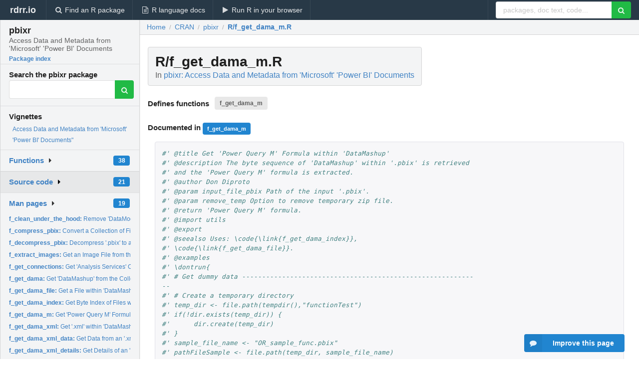

--- FILE ---
content_type: text/html; charset=utf-8
request_url: https://rdrr.io/cran/pbixr/src/R/f_get_dama_m.R
body_size: 35268
content:


<!DOCTYPE html>
<html lang="en">
  <head>
    <meta charset="utf-8">
    
    <script async src="https://www.googletagmanager.com/gtag/js?id=G-LRSBGK4Q35"></script>
<script>
  window.dataLayer = window.dataLayer || [];
  function gtag(){dataLayer.push(arguments);}
  gtag('js', new Date());

  gtag('config', 'G-LRSBGK4Q35');
</script>

    <meta http-equiv="X-UA-Compatible" content="IE=edge">
    <meta name="viewport" content="width=device-width, initial-scale=1, minimum-scale=1">
    <meta property="og:title" content="pbixr source: R/f_get_dama_m.R" />
    
      <meta name="description" content="R/f_get_dama_m.R defines the following functions: f_get_dama_m">
      <meta property="og:description" content="R/f_get_dama_m.R defines the following functions: f_get_dama_m"/>
    

    <link rel="icon" href="/favicon.ico">

    <link rel="canonical" href="https://rdrr.io/cran/pbixr/src/R/f_get_dama_m.R" />

    <link rel="search" type="application/opensearchdescription+xml" title="R Package Documentation" href="/opensearch.xml" />

    <!-- Hello from va2  -->

    <title>pbixr source: R/f_get_dama_m.R</title>

    <!-- HTML5 shim and Respond.js IE8 support of HTML5 elements and media queries -->
    <!--[if lt IE 9]>
      <script src="https://oss.maxcdn.com/html5shiv/3.7.2/html5shiv.min.js"></script>
      <script src="https://oss.maxcdn.com/respond/1.4.2/respond.min.js"></script>
    <![endif]-->

    
      
      
<link rel="stylesheet" href="/static/CACHE/css/dd7eaddf7db3.css" type="text/css" />

    

    
  <style>
    .hll { background-color: #ffffcc }
.pyg-c { color: #408080; font-style: italic } /* Comment */
.pyg-err { border: 1px solid #FF0000 } /* Error */
.pyg-k { color: #008000; font-weight: bold } /* Keyword */
.pyg-o { color: #666666 } /* Operator */
.pyg-ch { color: #408080; font-style: italic } /* Comment.Hashbang */
.pyg-cm { color: #408080; font-style: italic } /* Comment.Multiline */
.pyg-cp { color: #BC7A00 } /* Comment.Preproc */
.pyg-cpf { color: #408080; font-style: italic } /* Comment.PreprocFile */
.pyg-c1 { color: #408080; font-style: italic } /* Comment.Single */
.pyg-cs { color: #408080; font-style: italic } /* Comment.Special */
.pyg-gd { color: #A00000 } /* Generic.Deleted */
.pyg-ge { font-style: italic } /* Generic.Emph */
.pyg-gr { color: #FF0000 } /* Generic.Error */
.pyg-gh { color: #000080; font-weight: bold } /* Generic.Heading */
.pyg-gi { color: #00A000 } /* Generic.Inserted */
.pyg-go { color: #888888 } /* Generic.Output */
.pyg-gp { color: #000080; font-weight: bold } /* Generic.Prompt */
.pyg-gs { font-weight: bold } /* Generic.Strong */
.pyg-gu { color: #800080; font-weight: bold } /* Generic.Subheading */
.pyg-gt { color: #0044DD } /* Generic.Traceback */
.pyg-kc { color: #008000; font-weight: bold } /* Keyword.Constant */
.pyg-kd { color: #008000; font-weight: bold } /* Keyword.Declaration */
.pyg-kn { color: #008000; font-weight: bold } /* Keyword.Namespace */
.pyg-kp { color: #008000 } /* Keyword.Pseudo */
.pyg-kr { color: #008000; font-weight: bold } /* Keyword.Reserved */
.pyg-kt { color: #B00040 } /* Keyword.Type */
.pyg-m { color: #666666 } /* Literal.Number */
.pyg-s { color: #BA2121 } /* Literal.String */
.pyg-na { color: #7D9029 } /* Name.Attribute */
.pyg-nb { color: #008000 } /* Name.Builtin */
.pyg-nc { color: #0000FF; font-weight: bold } /* Name.Class */
.pyg-no { color: #880000 } /* Name.Constant */
.pyg-nd { color: #AA22FF } /* Name.Decorator */
.pyg-ni { color: #999999; font-weight: bold } /* Name.Entity */
.pyg-ne { color: #D2413A; font-weight: bold } /* Name.Exception */
.pyg-nf { color: #0000FF } /* Name.Function */
.pyg-nl { color: #A0A000 } /* Name.Label */
.pyg-nn { color: #0000FF; font-weight: bold } /* Name.Namespace */
.pyg-nt { color: #008000; font-weight: bold } /* Name.Tag */
.pyg-nv { color: #19177C } /* Name.Variable */
.pyg-ow { color: #AA22FF; font-weight: bold } /* Operator.Word */
.pyg-w { color: #bbbbbb } /* Text.Whitespace */
.pyg-mb { color: #666666 } /* Literal.Number.Bin */
.pyg-mf { color: #666666 } /* Literal.Number.Float */
.pyg-mh { color: #666666 } /* Literal.Number.Hex */
.pyg-mi { color: #666666 } /* Literal.Number.Integer */
.pyg-mo { color: #666666 } /* Literal.Number.Oct */
.pyg-sa { color: #BA2121 } /* Literal.String.Affix */
.pyg-sb { color: #BA2121 } /* Literal.String.Backtick */
.pyg-sc { color: #BA2121 } /* Literal.String.Char */
.pyg-dl { color: #BA2121 } /* Literal.String.Delimiter */
.pyg-sd { color: #BA2121; font-style: italic } /* Literal.String.Doc */
.pyg-s2 { color: #BA2121 } /* Literal.String.Double */
.pyg-se { color: #BB6622; font-weight: bold } /* Literal.String.Escape */
.pyg-sh { color: #BA2121 } /* Literal.String.Heredoc */
.pyg-si { color: #BB6688; font-weight: bold } /* Literal.String.Interpol */
.pyg-sx { color: #008000 } /* Literal.String.Other */
.pyg-sr { color: #BB6688 } /* Literal.String.Regex */
.pyg-s1 { color: #BA2121 } /* Literal.String.Single */
.pyg-ss { color: #19177C } /* Literal.String.Symbol */
.pyg-bp { color: #008000 } /* Name.Builtin.Pseudo */
.pyg-fm { color: #0000FF } /* Name.Function.Magic */
.pyg-vc { color: #19177C } /* Name.Variable.Class */
.pyg-vg { color: #19177C } /* Name.Variable.Global */
.pyg-vi { color: #19177C } /* Name.Variable.Instance */
.pyg-vm { color: #19177C } /* Name.Variable.Magic */
.pyg-il { color: #666666 } /* Literal.Number.Integer.Long */
  </style>


    
  </head>

  <body>
    <div class="ui darkblue top fixed inverted menu" role="navigation" itemscope itemtype="http://www.schema.org/SiteNavigationElement" style="height: 40px; z-index: 1000;">
      <a class="ui header item " href="/">rdrr.io<!-- <small>R Package Documentation</small>--></a>
      <a class='ui item ' href="/find/" itemprop="url"><i class='search icon'></i><span itemprop="name">Find an R package</span></a>
      <a class='ui item ' href="/r/" itemprop="url"><i class='file text outline icon'></i> <span itemprop="name">R language docs</span></a>
      <a class='ui item ' href="/snippets/" itemprop="url"><i class='play icon'></i> <span itemprop="name">Run R in your browser</span></a>

      <div class='right menu'>
        <form class='item' method='GET' action='/search'>
          <div class='ui right action input'>
            <input type='text' placeholder='packages, doc text, code...' size='24' name='q'>
            <button type="submit" class="ui green icon button"><i class='search icon'></i></button>
          </div>
        </form>
      </div>
    </div>

    
  



<div style='width: 280px; top: 24px; position: absolute;' class='ui vertical menu only-desktop bg-grey'>
  <a class='header  item' href='/cran/pbixr/' style='padding-bottom: 4px'>
    <h3 class='ui header' style='margin-bottom: 4px'>
      pbixr
      <div class='sub header'>Access Data and Metadata from &#39;Microsoft&#39; &#39;Power BI&#39; Documents</div>
    </h3>
    <small style='padding: 0 0 16px 0px' class='fakelink'>Package index</small>
  </a>

  <form class='item' method='GET' action='/search'>
    <div class='sub header' style='margin-bottom: 4px'>Search the pbixr package</div>
    <div class='ui action input' style='padding-right: 32px'>
      <input type='hidden' name='package' value='pbixr'>
      <input type='hidden' name='repo' value='cran'>
      <input type='text' placeholder='' name='q'>
      <button type="submit" class="ui green icon button">
        <i class="search icon"></i>
      </button>
    </div>
  </form>

  
    <div class='header item' style='padding-bottom: 7px'>Vignettes</div>
    <small>
      <ul class='fakelist'>
        
          <li>
            <a href='/cran/pbixr/f/vignettes/explore.Rmd'>
              Access Data and Metadata from &#39;Microsoft&#39; &#39;Power BI&#39; Documents&quot;
              
            </a>
          </li>
        
      </ul>
    </small>
  

  <div class='ui floating dropdown item finder '>
  <b><a href='/cran/pbixr/api/'>Functions</a></b> <div class='ui blue label'>38</div>
  <i class='caret right icon'></i>
  
  
  
</div>

  <div class='ui floating dropdown item finder active'>
  <b><a href='/cran/pbixr/f/'>Source code</a></b> <div class='ui blue label'>21</div>
  <i class='caret right icon'></i>
  
  
  
</div>

  <div class='ui floating dropdown item finder '>
  <b><a href='/cran/pbixr/man/'>Man pages</a></b> <div class='ui blue label'>19</div>
  <i class='caret right icon'></i>
  
    <small>
      <ul style='list-style-type: none; margin: 12px auto 0; line-height: 2.0; padding-left: 0px; padding-bottom: 8px;'>
        
          <li style='white-space: nowrap; text-overflow: clip; overflow: hidden;'><a href='/cran/pbixr/man/f_clean_under_the_hood.html'><b>f_clean_under_the_hood: </b>Remove &#39;DataModel&#39; from the Collection of Files Compressed in...</a></li>
        
          <li style='white-space: nowrap; text-overflow: clip; overflow: hidden;'><a href='/cran/pbixr/man/f_compress_pbix.html'><b>f_compress_pbix: </b>Convert a Collection of Files to a &#39;.pbix&#39;</a></li>
        
          <li style='white-space: nowrap; text-overflow: clip; overflow: hidden;'><a href='/cran/pbixr/man/f_decompress_pbix.html'><b>f_decompress_pbix: </b>Decompress &#39;.pbix&#39; to a Collection of Files</a></li>
        
          <li style='white-space: nowrap; text-overflow: clip; overflow: hidden;'><a href='/cran/pbixr/man/f_extract_images.html'><b>f_extract_images: </b>Get an Image File from the Collection of Files Compressed in...</a></li>
        
          <li style='white-space: nowrap; text-overflow: clip; overflow: hidden;'><a href='/cran/pbixr/man/f_get_connections.html'><b>f_get_connections: </b>Get &#39;Analysis Services&#39; Connections to an Open &#39;.pbix&#39;</a></li>
        
          <li style='white-space: nowrap; text-overflow: clip; overflow: hidden;'><a href='/cran/pbixr/man/f_get_dama.html'><b>f_get_dama: </b>Get &#39;DataMashup&#39; from the Collection of Files Compressed in a...</a></li>
        
          <li style='white-space: nowrap; text-overflow: clip; overflow: hidden;'><a href='/cran/pbixr/man/f_get_dama_file.html'><b>f_get_dama_file: </b>Get a File within &#39;DataMashup&#39;</a></li>
        
          <li style='white-space: nowrap; text-overflow: clip; overflow: hidden;'><a href='/cran/pbixr/man/f_get_dama_index.html'><b>f_get_dama_index: </b>Get Byte Index of Files within &#39;DataMashup&#39;</a></li>
        
          <li style='white-space: nowrap; text-overflow: clip; overflow: hidden;'><a href='/cran/pbixr/man/f_get_dama_m.html'><b>f_get_dama_m: </b>Get &#39;Power Query M&#39; Formula within &#39;DataMashup&#39;</a></li>
        
          <li style='white-space: nowrap; text-overflow: clip; overflow: hidden;'><a href='/cran/pbixr/man/f_get_dama_xml.html'><b>f_get_dama_xml: </b>Get &#39;.xml&#39; within &#39;DataMashup&#39;</a></li>
        
          <li style='white-space: nowrap; text-overflow: clip; overflow: hidden;'><a href='/cran/pbixr/man/f_get_dama_xml_data.html'><b>f_get_dama_xml_data: </b>Get Data from an &#39;.xml&#39; within &#39;DataMashup&#39;</a></li>
        
          <li style='white-space: nowrap; text-overflow: clip; overflow: hidden;'><a href='/cran/pbixr/man/f_get_dama_xml_details.html'><b>f_get_dama_xml_details: </b>Get Details of an &#39;.xml&#39; within &#39;DataMashup&#39;</a></li>
        
          <li style='white-space: nowrap; text-overflow: clip; overflow: hidden;'><a href='/cran/pbixr/man/f_get_pbix_fir.html'><b>f_get_pbix_fir: </b>Get the Byte Sequence of a File from the Collection of Files...</a></li>
        
          <li style='white-space: nowrap; text-overflow: clip; overflow: hidden;'><a href='/cran/pbixr/man/f_get_pbix_info.html'><b>f_get_pbix_info: </b>Identify Collection of Files Compressed in &#39;.pbix&#39;</a></li>
        
          <li style='white-space: nowrap; text-overflow: clip; overflow: hidden;'><a href='/cran/pbixr/man/f_query_datamodel.html'><b>f_query_datamodel: </b>Query &#39;DataModel&#39; of a &#39;.pbix&#39;</a></li>
        
          <li style='white-space: nowrap; text-overflow: clip; overflow: hidden;'><a href='/cran/pbixr/man/f_read_any_json.html'><b>f_read_any_json: </b>Read a &#39;.json&#39; File in the &#39;.pbix&#39; Collection of Files</a></li>
        
          <li style='white-space: nowrap; text-overflow: clip; overflow: hidden;'><a href='/cran/pbixr/man/f_read_layout.html'><b>f_read_layout: </b>Read Layout as &#39;.json&#39; from the &#39;.pbix&#39; Collection of Files</a></li>
        
          <li style='white-space: nowrap; text-overflow: clip; overflow: hidden;'><a href='/cran/pbixr/man/f_remove_file.html'><b>f_remove_file: </b>Remove a File in the &#39;.pbix&#39; Collection of Files</a></li>
        
          <li style='white-space: nowrap; text-overflow: clip; overflow: hidden;'><a href='/cran/pbixr/man/f_search_xml.html'><b>f_search_xml: </b>Search &#39;.xml&#39; Within &#39;DataMashup&#39;</a></li>
        
        <li style='padding-top: 4px; padding-bottom: 0;'><a href='/cran/pbixr/man/'><b>Browse all...</b></a></li>
      </ul>
    </small>
  
  
  
</div>


  

  
</div>



  <div class='desktop-pad' id='body-content'>
    <div class='ui fluid container bc-row'>
      <div class='ui breadcrumb' itemscope itemtype="http://schema.org/BreadcrumbList">
        <a class='section' href="/">Home</a>

        <div class='divider'> / </div>

        <span itemprop="itemListElement" itemscope itemtype="http://schema.org/ListItem">
          <a class='section' itemscope itemtype="http://schema.org/Thing" itemprop="item" id="https://rdrr.io/all/cran/" href="/all/cran/">
            <span itemprop="name">CRAN</span>
          </a>
          <meta itemprop="position" content="1" />
        </span>

        <div class='divider'> / </div>

        <span itemprop="itemListElement" itemscope itemtype="http://schema.org/ListItem">
          <a class='section' itemscope itemtype="http://schema.org/Thing" itemprop="item" id="https://rdrr.io/cran/pbixr/" href="/cran/pbixr/">
            <span itemprop="name">pbixr</span>
          </a>
          <meta itemprop="position" content="2" />
        </span>

        <div class='divider'> / </div>

        <span itemprop="itemListElement" itemscope itemtype="http://schema.org/ListItem" class="active section">
          <a class='active section' itemscope itemtype="http://schema.org/Thing" itemprop="item" id="https://rdrr.io/cran/pbixr/src/R/f_get_dama_m.R" href="https://rdrr.io/cran/pbixr/src/R/f_get_dama_m.R">
            <span itemprop="name">R/f_get_dama_m.R</span>
          </a>
          <meta itemprop="position" content="3" />
        </span>
      </div>
    </div>

    <div class="ui fluid container" style='padding: 0px 16px'>
      
        <div class='only-desktop' style='float: right; width: 300px; height: 600px;'><ins class="adsbygoogle"
style="display:block;min-width:120px;max-width:300px;width:100%;height:600px"
data-ad-client="ca-pub-6535703173049909"
data-ad-slot="9724778181"
data-ad-format="vertical"></ins></div>
      
      <h1 class='ui block header fit-content'>R/f_get_dama_m.R
        <div class='sub header'>In <a href='/cran/pbixr/'>pbixr: Access Data and Metadata from &#39;Microsoft&#39; &#39;Power BI&#39; Documents</a>
      </h1>

      
        <h4 class='ui header'>
          Defines functions 
          
            <a class='ui label' href='#sym-f_get_dama_m'>f_get_dama_m</a> 
          
        </h4>
      

      
        <h4>
          Documented in 
          
            <a class='ui small blue label' href='/cran/pbixr/man/f_get_dama_m.html'>f_get_dama_m</a> 
          
        </h4>
      

      <div class="highlight"><pre style="word-wrap: break-word; white-space: pre-wrap;"><span></span><span class="pyg-c1">#&#39; @title Get &#39;Power Query M&#39; Formula within &#39;DataMashup&#39;</span>
<span class="pyg-c1">#&#39; @description The byte sequence of &#39;DataMashup&#39; within &#39;.pbix&#39; is retrieved</span>
<span class="pyg-c1">#&#39; and the &#39;Power Query M&#39; formula is extracted.</span>
<span class="pyg-c1">#&#39; @author Don Diproto</span>
<span class="pyg-c1">#&#39; @param input_file_pbix Path of the input &#39;.pbix&#39;.</span>
<span class="pyg-c1">#&#39; @param remove_temp Option to remove temporary zip file.</span>
<span class="pyg-c1">#&#39; @return &#39;Power Query M&#39; formula.</span>
<span class="pyg-c1">#&#39; @import utils</span>
<span class="pyg-c1">#&#39; @export</span>
<span class="pyg-c1">#&#39; @seealso Uses: \code{\link{f_get_dama_index}},</span>
<span class="pyg-c1">#&#39; \code{\link{f_get_dama_file}}.</span>
<span class="pyg-c1">#&#39; @examples</span>
<span class="pyg-c1">#&#39; \dontrun{</span>
<span class="pyg-c1">#&#39; # Get dummy data ------------------------------------------------------------</span>
<span class="pyg-c1">#&#39; # Create a temporary directory</span>
<span class="pyg-c1">#&#39; temp_dir &lt;- file.path(tempdir(),&quot;functionTest&quot;)</span>
<span class="pyg-c1">#&#39; if(!dir.exists(temp_dir)) {</span>
<span class="pyg-c1">#&#39; 	dir.create(temp_dir)</span>
<span class="pyg-c1">#&#39; }</span>
<span class="pyg-c1">#&#39; sample_file_name &lt;- &quot;OR_sample_func.pbix&quot;</span>
<span class="pyg-c1">#&#39; pathFileSample &lt;- file.path(temp_dir, sample_file_name)</span>
<span class="pyg-c1">#&#39;</span>
<span class="pyg-c1">#&#39; # See if dummy data already exists in temporary directory</span>
<span class="pyg-c1">#&#39; parent_temp_dir &lt;- dirname(temp_dir)</span>
<span class="pyg-c1">#&#39; existing_file &lt;- list.files(parent_temp_dir,</span>
<span class="pyg-c1">#&#39; pattern = sample_file_name, recursive = TRUE, full.names = TRUE)</span>
<span class="pyg-c1">#&#39;</span>
<span class="pyg-c1">#&#39; # Download the sample .pbix if it doesn&#39;t exist</span>
<span class="pyg-c1">#&#39; if (length(existing_file) == 0) {</span>
<span class="pyg-c1">#&#39;    url_pt1 &lt;- &quot;https://github.com/KoenVerbeeck/PowerBI-Course/blob/&quot;</span>
<span class="pyg-c1">#&#39;    url_pt2 &lt;- &quot;master/pbix/TopMovies.pbix?raw=true&quot;</span>
<span class="pyg-c1">#&#39;    url &lt;- paste0(url_pt1, url_pt2)</span>
<span class="pyg-c1">#&#39;    req &lt;- download.file(url, destfile = pathFileSample, mode = &quot;wb&quot;)</span>
<span class="pyg-c1">#&#39; } else {</span>
<span class="pyg-c1">#&#39;    pathFileSample &lt;- existing_file[1]</span>
<span class="pyg-c1">#&#39; }</span>
<span class="pyg-c1">#&#39; # Do stuff ------------------------------------------------------------------</span>
<span class="pyg-c1">#&#39;</span>
<span class="pyg-c1">#&#39; # Run the function</span>
<span class="pyg-c1">#&#39; test &lt;- f_get_dama_m(pathFileSample, TRUE)</span>
<span class="pyg-c1">#&#39;   }</span>
<span class="pyg-n"><a id="sym-f_get_dama_m" class="mini-popup" href="/cran/pbixr/man/f_get_dama_m.html" data-mini-url="/cran/pbixr/man/f_get_dama_m.minihtml">f_get_dama_m</a></span> <span class="pyg-o">&lt;-</span> <span class="pyg-nf"><a id="sym-function" class="mini-popup" href="/r/base/function.html" data-mini-url="/r/base/function.minihtml">function</a></span><span class="pyg-p">(</span><span class="pyg-n">input_file_pbix</span><span class="pyg-p">,</span> <span class="pyg-n">remove_temp</span><span class="pyg-p">)</span> <span class="pyg-p">{</span>
  <span class="pyg-c1"># Get zip files --------------------------------------------------------------</span>
  <span class="pyg-n">index_collection</span> <span class="pyg-o">&lt;-</span> <span class="pyg-nf"><a id="sym-f_get_dama_index" class="mini-popup" href="/cran/pbixr/man/f_get_dama_index.html" data-mini-url="/cran/pbixr/man/f_get_dama_index.minihtml">f_get_dama_index</a></span><span class="pyg-p">(</span><span class="pyg-n">input_file_pbix</span><span class="pyg-p">)</span>
  <span class="pyg-n">extract_zip</span> <span class="pyg-o">&lt;-</span> <span class="pyg-nf"><a id="sym-f_get_dama_file" class="mini-popup" href="/cran/pbixr/man/f_get_dama_file.html" data-mini-url="/cran/pbixr/man/f_get_dama_file.minihtml">f_get_dama_file</a></span><span class="pyg-p">(</span><span class="pyg-n">input_file_pbix</span><span class="pyg-p">,</span> <span class="pyg-s">&quot;ziponly&quot;</span><span class="pyg-p">,</span> <span class="pyg-n">index_collection</span><span class="pyg-p">)</span>

  <span class="pyg-c1"># Write compressed files -----------------------------------------------------</span>
  <span class="pyg-n">temp_file</span> <span class="pyg-o">&lt;-</span> <span class="pyg-nf"><a id="sym-paste0" class="mini-popup" href="/r/base/paste.html" data-mini-url="/r/base/paste.minihtml">paste0</a></span><span class="pyg-p">(</span><span class="pyg-nf"><a id="sym-tempfile" class="mini-popup" href="/r/base/tempfile.html" data-mini-url="/r/base/tempfile.minihtml">tempfile</a></span><span class="pyg-p">(),</span> <span class="pyg-s">&quot;.zip&quot;</span><span class="pyg-p">)</span>
  <span class="pyg-n">con</span> <span class="pyg-o">&lt;-</span> <span class="pyg-nf"><a id="sym-file" class="mini-popup" href="/r/base/connections.html" data-mini-url="/r/base/connections.minihtml">file</a></span><span class="pyg-p">(</span><span class="pyg-n">temp_file</span><span class="pyg-p">,</span> <span class="pyg-s">&quot;wb&quot;</span><span class="pyg-p">)</span>
  <span class="pyg-n">end_loop</span> <span class="pyg-o">&lt;-</span> <span class="pyg-nf"><a id="sym-length" class="mini-popup" href="/r/base/length.html" data-mini-url="/r/base/length.minihtml">length</a></span><span class="pyg-p">(</span><span class="pyg-n">extract_zip</span><span class="pyg-p">)</span>
  <span class="pyg-nf">for </span><span class="pyg-p">(</span><span class="pyg-n">xml_si</span> <span class="pyg-n"><a id="sym-in" class="mini-popup" href="/r/base/Control.html" data-mini-url="/r/base/Control.minihtml">in</a></span> <span class="pyg-nf"><a id="sym-seq_along" class="mini-popup" href="/r/base/seq.html" data-mini-url="/r/base/seq.minihtml">seq_along</a></span><span class="pyg-p">(</span><span class="pyg-m">1</span><span class="pyg-o">:</span><span class="pyg-n">end_loop</span><span class="pyg-p">))</span> <span class="pyg-p">{</span>
    <span class="pyg-n">write_value</span> <span class="pyg-o">&lt;-</span> <span class="pyg-n">extract_zip[xml_si]</span>
    <span class="pyg-nf"><a id="sym-writeBin" class="mini-popup" href="/r/base/readBin.html" data-mini-url="/r/base/readBin.minihtml">writeBin</a></span><span class="pyg-p">(</span><span class="pyg-n">write_value</span><span class="pyg-p">,</span> <span class="pyg-n">con</span> <span class="pyg-o">=</span> <span class="pyg-n">con</span><span class="pyg-p">)</span>
  <span class="pyg-p">}</span>
  <span class="pyg-nf"><a id="sym-close" class="mini-popup" href="/r/base/connections.html" data-mini-url="/r/base/connections.minihtml">close</a></span><span class="pyg-p">(</span><span class="pyg-n">con</span><span class="pyg-p">)</span>

  <span class="pyg-c1"># Decompress M file ----------------------------------------------------------</span>
  <span class="pyg-n">temp_file2</span> <span class="pyg-o">&lt;-</span> <span class="pyg-nf"><a id="sym-paste0" class="mini-popup" href="/r/base/paste.html" data-mini-url="/r/base/paste.minihtml">paste0</a></span><span class="pyg-p">(</span><span class="pyg-nf"><a id="sym-tempfile" class="mini-popup" href="/r/base/tempfile.html" data-mini-url="/r/base/tempfile.minihtml">tempfile</a></span><span class="pyg-p">())</span>
  <span class="pyg-n"><a id="sym-utils" class="mini-popup" href="/r/utils/utils-package.html" data-mini-url="/r/utils/utils-package.minihtml">utils</a></span><span class="pyg-o">::</span><span class="pyg-nf"><a id="sym-unzip" class="mini-popup" href="/r/utils/unzip.html" data-mini-url="/r/utils/unzip.minihtml">unzip</a></span><span class="pyg-p">(</span><span class="pyg-n">temp_file</span><span class="pyg-p">,</span> <span class="pyg-n"><a id="sym-list" class="mini-popup" href="/r/base/list.html" data-mini-url="/r/base/list.minihtml">list</a></span> <span class="pyg-o">=</span> <span class="pyg-kc"><a id="sym-FALSE" class="mini-popup" href="/r/base/logical.html" data-mini-url="/r/base/logical.minihtml">FALSE</a></span><span class="pyg-p">,</span>
                         <span class="pyg-n">exdir</span> <span class="pyg-o">=</span> <span class="pyg-n">temp_file2</span><span class="pyg-p">)</span>
  <span class="pyg-n">con</span> <span class="pyg-o">&lt;-</span> <span class="pyg-nf"><a id="sym-file" class="mini-popup" href="/r/base/connections.html" data-mini-url="/r/base/connections.minihtml">file</a></span><span class="pyg-p">(</span><span class="pyg-nf"><a id="sym-file.path" class="mini-popup" href="/r/base/file.path.html" data-mini-url="/r/base/file.path.minihtml">file.path</a></span><span class="pyg-p">(</span><span class="pyg-n">temp_file2</span><span class="pyg-p">,</span> <span class="pyg-s">&quot;Formulas&quot;</span><span class="pyg-p">,</span> <span class="pyg-s">&quot;Section1.m&quot;</span><span class="pyg-p">),</span> <span class="pyg-s">&quot;rt&quot;</span><span class="pyg-p">)</span>
  <span class="pyg-n">output</span> <span class="pyg-o">&lt;-</span> <span class="pyg-nf"><a id="sym-readLines" class="mini-popup" href="/r/base/readLines.html" data-mini-url="/r/base/readLines.minihtml">readLines</a></span><span class="pyg-p">(</span><span class="pyg-n">con</span><span class="pyg-p">,</span> <span class="pyg-n">warn</span> <span class="pyg-o">=</span> <span class="pyg-kc"><a id="sym-FALSE" class="mini-popup" href="/r/base/logical.html" data-mini-url="/r/base/logical.minihtml">FALSE</a></span><span class="pyg-p">)</span>
  <span class="pyg-nf"><a id="sym-close" class="mini-popup" href="/r/base/connections.html" data-mini-url="/r/base/connections.minihtml">close</a></span><span class="pyg-p">(</span><span class="pyg-n">con</span><span class="pyg-p">)</span>

  <span class="pyg-c1"># Remove files ---------------------------------------------------------------</span>
  <span class="pyg-nf">if </span><span class="pyg-p">(</span><span class="pyg-n">remove_temp</span> <span class="pyg-o">==</span> <span class="pyg-kc"><a id="sym-TRUE" class="mini-popup" href="/r/base/logical.html" data-mini-url="/r/base/logical.minihtml">TRUE</a></span><span class="pyg-p">)</span> <span class="pyg-p">{</span>
    <span class="pyg-nf">if </span><span class="pyg-p">(</span><span class="pyg-nf"><a id="sym-file.exists" class="mini-popup" href="/r/base/files.html" data-mini-url="/r/base/files.minihtml">file.exists</a></span><span class="pyg-p">(</span><span class="pyg-n">temp_file</span><span class="pyg-p">))</span> <span class="pyg-p">{</span>
      <span class="pyg-nf"><a id="sym-file.remove" class="mini-popup" href="/r/base/files.html" data-mini-url="/r/base/files.minihtml">file.remove</a></span><span class="pyg-p">(</span><span class="pyg-n">temp_file</span><span class="pyg-p">)</span>
    <span class="pyg-p">}</span>

    <span class="pyg-nf">if </span><span class="pyg-p">(</span><span class="pyg-nf"><a id="sym-dir.exists" class="mini-popup" href="/r/base/files2.html" data-mini-url="/r/base/files2.minihtml">dir.exists</a></span><span class="pyg-p">(</span><span class="pyg-n">temp_file2</span><span class="pyg-p">))</span> <span class="pyg-p">{</span>
      <span class="pyg-nf"><a id="sym-unlink" class="mini-popup" href="/r/base/unlink.html" data-mini-url="/r/base/unlink.minihtml">unlink</a></span><span class="pyg-p">(</span><span class="pyg-n">temp_file2</span><span class="pyg-p">)</span>
    <span class="pyg-p">}</span>
  <span class="pyg-p">}</span>

  <span class="pyg-nf"><a id="sym-return" class="mini-popup" href="/r/base/function.html" data-mini-url="/r/base/function.minihtml">return</a></span><span class="pyg-p">(</span><span class="pyg-n">output</span><span class="pyg-p">)</span>
<span class="pyg-p">}</span>
</pre></div>


      <div class='ui only-mobile fluid container' style='width: 320px; height: 100px;'><!-- rdrr-mobile-responsive -->
<ins class="adsbygoogle"
    style="display:block"
    data-ad-client="ca-pub-6535703173049909"
    data-ad-slot="4915028187"
    data-ad-format="auto"></ins></div>

      
  <h2 class='ui header'>Try the <a href="/cran/pbixr/">pbixr</a> package in your browser</h2>

  <div class='ui form'>
    <div class='field'>
      <textarea class="mousetrap snip-input" id="snip" rows='10' cols='80' style='width: 100%; font-size: 13px; font-family: Menlo,Monaco,Consolas,"Courier New",monospace !important' data-tag='snrub'>library(pbixr)

help(f_get_dama_m)</textarea>
    </div>
  </div>

  <div class='ui container'>
    <div class='column'>
      <button class='ui huge green fluid button snip-run' data-tag='snrub' type="button" id="run">Run</button>
    </div>
    <div class='column'>
      <p><strong>Any scripts or data that you put into this service are public.</strong></p>
    </div>

    <div class='ui icon warning message snip-spinner hidden' data-tag='snrub'>
      <i class='notched circle loading icon'></i>
      <div class='content'>
        <div class='header snip-status' data-tag='snrub'>Nothing</div>
      </div>
    </div>

    <pre class='highlight hidden snip-output' data-tag='snrub'></pre>
    <div class='snip-images hidden' data-tag='snrub'></div>
  </div>


      <small><a href="/cran/pbixr/">pbixr documentation</a> built on Oct. 27, 2020, 5:07 p.m.</small>

    </div>
    
    
<div class="ui inverted darkblue vertical footer segment" style='margin-top: 16px; padding: 32px;'>
  <div class="ui center aligned container">
    <div class="ui stackable inverted divided three column centered grid">
      <div class="five wide column">
        <h4 class="ui inverted header">R Package Documentation</h4>
        <div class='ui inverted link list'>
          <a class='item' href='/'>rdrr.io home</a>
          <a class='item' href='/r/'>R language documentation</a>
          <a class='item' href='/snippets/'>Run R code online</a>
        </div>
      </div>
      <div class="five wide column">
        <h4 class="ui inverted header">Browse R Packages</h4>
        <div class='ui inverted link list'>
          <a class='item' href='/all/cran/'>CRAN packages</a>
          <a class='item' href='/all/bioc/'>Bioconductor packages</a>
          <a class='item' href='/all/rforge/'>R-Forge packages</a>
          <a class='item' href='/all/github/'>GitHub packages</a>
        </div>
      </div>
      <div class="five wide column">
        <h4 class="ui inverted header">We want your feedback!</h4>
        <small>Note that we can't provide technical support on individual packages. You should contact the package authors for that.</small>
        <div class='ui inverted link list'>
          <a class='item' href="https://twitter.com/intent/tweet?screen_name=rdrrHQ">
            <div class='ui large icon label twitter-button-colour'>
              <i class='whiteish twitter icon'></i> Tweet to @rdrrHQ
            </div>
          </a>

          <a class='item' href="https://github.com/rdrr-io/rdrr-issues/issues">
            <div class='ui large icon label github-button-colour'>
              <i class='whiteish github icon'></i> GitHub issue tracker
            </div>
          </a>

          <a class='item' href="mailto:ian@mutexlabs.com">
            <div class='ui teal large icon label'>
              <i class='whiteish mail outline icon'></i> ian@mutexlabs.com
            </div>
          </a>

          <a class='item' href="https://ianhowson.com">
            <div class='ui inverted large image label'>
              <img class='ui avatar image' src='/static/images/ianhowson32.png'> <span class='whiteish'>Personal blog</span>
            </div>
          </a>
        </div>
      </div>
    </div>
  </div>

  
  <br />
  <div class='only-mobile' style='min-height: 120px'>
    &nbsp;
  </div>
</div>

  </div>


    <!-- suggestions button -->
    <div style='position: fixed; bottom: 2%; right: 2%; z-index: 1000;'>
      <div class="ui raised segment surveyPopup" style='display:none'>
  <div class="ui large header">What can we improve?</div>

  <div class='content'>
    <div class="ui form">
      <div class="field">
        <button class='ui fluid button surveyReasonButton'>The page or its content looks wrong</button>
      </div>

      <div class="field">
        <button class='ui fluid button surveyReasonButton'>I can't find what I'm looking for</button>
      </div>

      <div class="field">
        <button class='ui fluid button surveyReasonButton'>I have a suggestion</button>
      </div>

      <div class="field">
        <button class='ui fluid button surveyReasonButton'>Other</button>
      </div>

      <div class="field">
        <label>Extra info (optional)</label>
        <textarea class='surveyText' rows='3' placeholder="Please enter more detail, if you like. Leave your email address if you'd like us to get in contact with you."></textarea>
      </div>

      <div class='ui error message surveyError' style='display: none'></div>

      <button class='ui large fluid green disabled button surveySubmitButton'>Submit</button>
    </div>
  </div>
</div>

      <button class='ui blue labeled icon button surveyButton only-desktop' style='display: none; float: right;'><i class="comment icon"></i> Improve this page</button>
      
    </div>

    
      <script async src="//pagead2.googlesyndication.com/pagead/js/adsbygoogle.js"></script>
    

    
  


    <div class="ui modal snippetsModal">
  <div class="header">
    Embedding an R snippet on your website
  </div>
  <div class="content">
    <div class="description">
      <p>Add the following code to your website.</p>

      <p>
        <textarea class='codearea snippetEmbedCode' rows='5' style="font-family: Consolas,Monaco,'Andale Mono',monospace;">REMOVE THIS</textarea>
        <button class='ui blue button copyButton' data-clipboard-target='.snippetEmbedCode'>Copy to clipboard</button>
      </p>

      <p>For more information on customizing the embed code, read <a href='/snippets/embedding/'>Embedding Snippets</a>.</p>
    </div>
  </div>
  <div class="actions">
    <div class="ui button">Close</div>
  </div>
</div>

    
    <script type="text/javascript" src="/static/CACHE/js/73d0b6f91493.js"></script>

    
    <script type="text/javascript" src="/static/CACHE/js/484b2a9a799d.js"></script>

    
    <script type="text/javascript" src="/static/CACHE/js/4f8010c72628.js"></script>

    
  

<script type="text/javascript">$(document).ready(function(){$('.snip-run').click(runClicked);var key='ctrl+enter';var txt=' (Ctrl-Enter)';if(navigator&&navigator.platform&&navigator.platform.startsWith&&navigator.platform.startsWith('Mac')){key='command+enter';txt=' (Cmd-Enter)';}
$('.snip-run').text('Run '+txt);Mousetrap.bind(key,function(e){if($('.snip-run').hasClass('disabled')){return;}
var faketarget=$('.snip-run')[0]
runClicked({currentTarget:faketarget});});});</script>



    
  
<link rel="stylesheet" href="/static/CACHE/css/dd7eaddf7db3.css" type="text/css" />



    <link rel="stylesheet" href="//fonts.googleapis.com/css?family=Open+Sans:400,400italic,600,600italic,800,800italic">
    <link rel="stylesheet" href="//fonts.googleapis.com/css?family=Oswald:400,300,700">
  </body>
</html>


--- FILE ---
content_type: text/html; charset=utf-8
request_url: https://www.google.com/recaptcha/api2/aframe
body_size: 267
content:
<!DOCTYPE HTML><html><head><meta http-equiv="content-type" content="text/html; charset=UTF-8"></head><body><script nonce="NGTNI6f-uYHSHV78voeAuA">/** Anti-fraud and anti-abuse applications only. See google.com/recaptcha */ try{var clients={'sodar':'https://pagead2.googlesyndication.com/pagead/sodar?'};window.addEventListener("message",function(a){try{if(a.source===window.parent){var b=JSON.parse(a.data);var c=clients[b['id']];if(c){var d=document.createElement('img');d.src=c+b['params']+'&rc='+(localStorage.getItem("rc::a")?sessionStorage.getItem("rc::b"):"");window.document.body.appendChild(d);sessionStorage.setItem("rc::e",parseInt(sessionStorage.getItem("rc::e")||0)+1);localStorage.setItem("rc::h",'1769031709847');}}}catch(b){}});window.parent.postMessage("_grecaptcha_ready", "*");}catch(b){}</script></body></html>